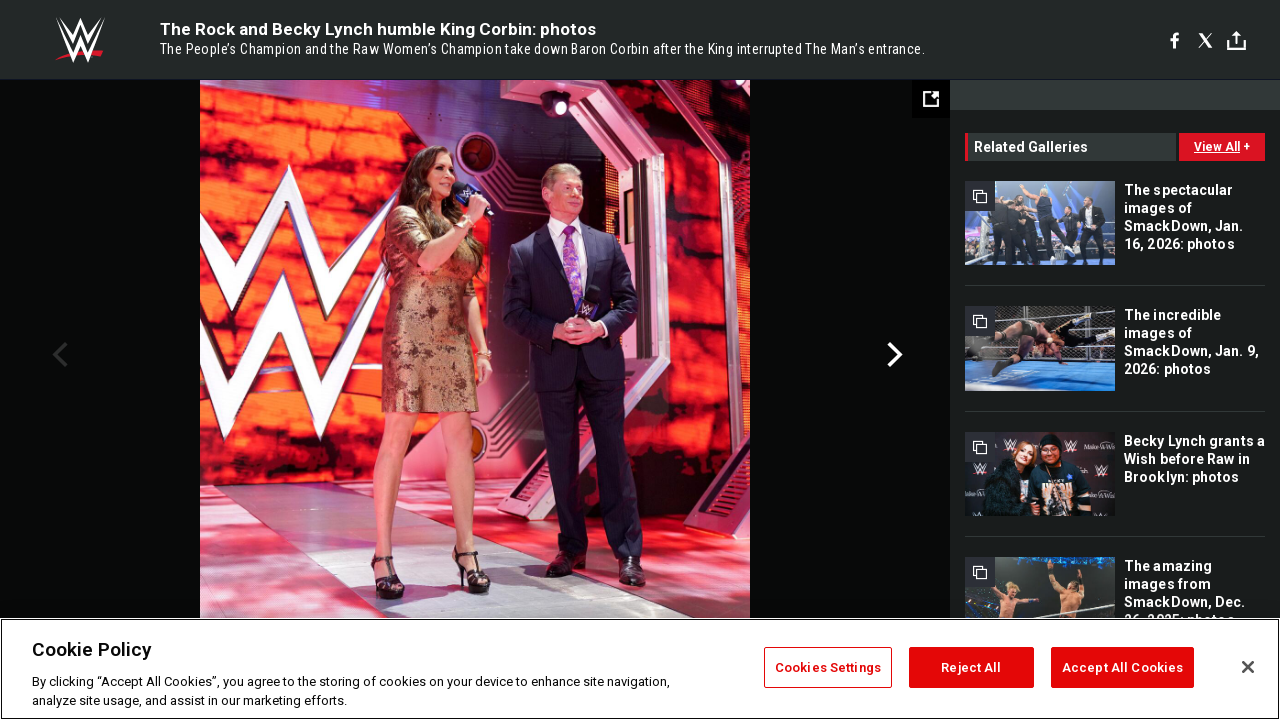

--- FILE ---
content_type: text/html; charset=utf-8
request_url: https://www.google.com/recaptcha/api2/aframe
body_size: 249
content:
<!DOCTYPE HTML><html><head><meta http-equiv="content-type" content="text/html; charset=UTF-8"></head><body><script nonce="ROP_ri82JFsTHwzJHeJHdA">/** Anti-fraud and anti-abuse applications only. See google.com/recaptcha */ try{var clients={'sodar':'https://pagead2.googlesyndication.com/pagead/sodar?'};window.addEventListener("message",function(a){try{if(a.source===window.parent){var b=JSON.parse(a.data);var c=clients[b['id']];if(c){var d=document.createElement('img');d.src=c+b['params']+'&rc='+(localStorage.getItem("rc::a")?sessionStorage.getItem("rc::b"):"");window.document.body.appendChild(d);sessionStorage.setItem("rc::e",parseInt(sessionStorage.getItem("rc::e")||0)+1);localStorage.setItem("rc::h",'1768734155748');}}}catch(b){}});window.parent.postMessage("_grecaptcha_ready", "*");}catch(b){}</script></body></html>

--- FILE ---
content_type: application/javascript; charset=utf-8
request_url: https://fundingchoicesmessages.google.com/f/AGSKWxX0r1Pb2Akv0nEtBiY9JA6jAn46wQsL5sASF8usv1JAWvNtA1_sti6drAomME7cwNwuFKdIYWOKXVyL5BWlowN2Z_qyoyZ__topIP6izmnGb2IqWi65KdGzUmGBD6nNUMfOD42JLlEtqlq0vve9aNGprX-J4pfES1IHoz2RQq_xaBPEpKypIxxln7tM/_/ggadsense./ad_server./netads./160_600.script,subdocument,third-party,domain=pornhive.tv
body_size: -1291
content:
window['31f554c9-9948-4c7e-af55-4727c8017545'] = true;